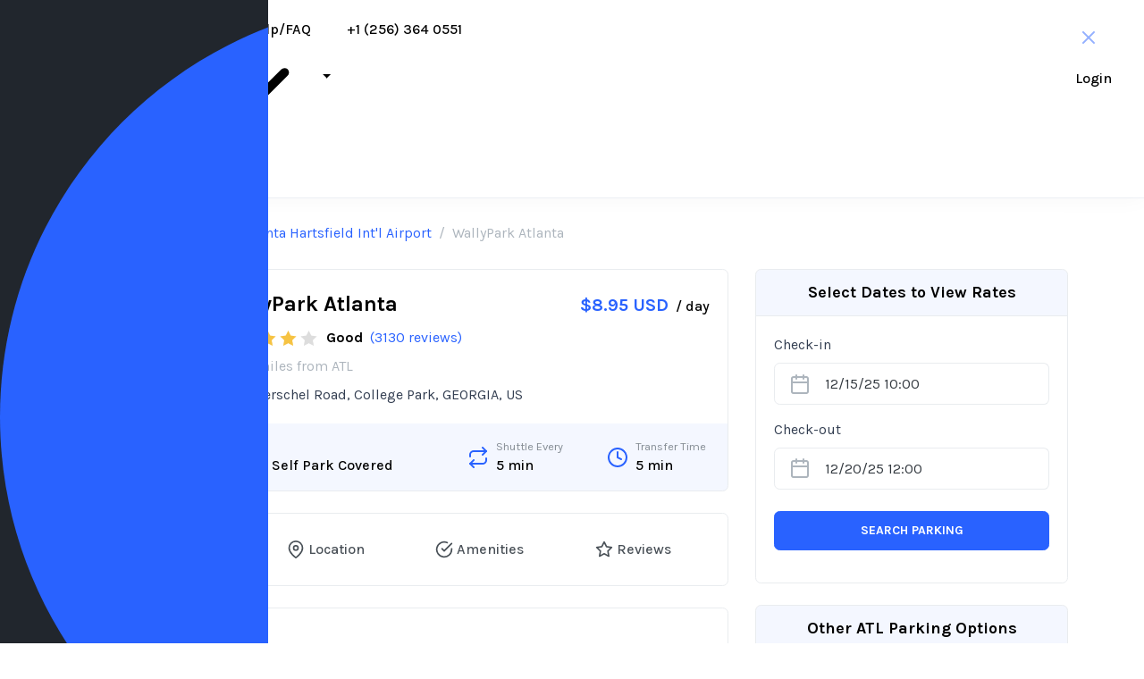

--- FILE ---
content_type: text/html;charset=UTF-8
request_url: https://parkingaccess.com/airport-parking/lot-wallypark-atlanta-airport-parking
body_size: 18151
content:
<!DOCTYPE html>
<html
  lang="en"
>
  <head>
    <title>Wally Airport Parking Atlanta: Park at Hartsfield-Jackson International Airport Today!</title>
    
    
        <script>
            (function(w,d,s,l,i){w[l]=w[l]||[];w[l].push({'gtm.start': new Date().getTime(),event:'gtm.js'});var f=d.getElementsByTagName(s)[0], j=d.createElement(s),dl=l!='dataLayer'?'&l='+l:'';j.async=true;j.src= 'https://www.googletagmanager.com/gtm.js?id='+i+dl;f.parentNode.insertBefore(j,f);})(window,document,'script','dataLayer','GTM-PKC93QF');
        </script>
    
    


    <!-- Required meta tags -->
    <meta charset="utf-8" />
    <meta
      name="viewport"
      content="width=device-width, initial-scale=1, shrink-to-fit=no"
    />
    
    <!-- default header name is X-CSRF-TOKEN -->
    <meta name="_csrf" content="a1e56283-119d-4658-a917-fbae5e209595" />
    <meta name="_csrf_header" content="X-XSRF-TOKEN" />
    
    
  <meta name='ir-site-verification-token' value='3085632' />
  <link rel="preconnect" href="https://fonts.googleapis.com">
  <link rel="preconnect" href="https://fonts.gstatic.com" crossorigin>
  <link href="https://fonts.googleapis.com/css2?family=Inter:ital,opsz,wght@0,14..32,100..900;1,14..32,100..900&family=Karla:ital,wght@0,200..800;1,200..800&family=Lato:ital,wght@0,100;0,300;0,400;0,700;0,900;1,100;1,300;1,400;1,700;1,900&display=swap" rel="stylesheet">
  <link defer async rel="stylesheet" href="/css/styles.min.1764952994077.css" media="all"/>
  <link defer async rel="stylesheet" href="/css/new-style.css" media="all" />

    
        <link rel="apple-touch-icon" sizes="180x180" href="/img/ico/apple-touch-icon.png">
        <link rel="icon" type="image/png" sizes="32x32" href="/img/ico/favicon-32x32.png">
        <link rel="icon" type="image/png" sizes="16x16" href="/img/ico/favicon-16x16.png">
        <link rel="manifest" href="/img/ico/site.webmanifest">
        <link rel="mask-icon" href="/img/ico/safari-pinned-tab.svg" color="#2962ff">
        <link rel="shortcut icon" href="/img/ico/favicon.ico">
        <meta name="msapplication-TileColor" content="#2b5797">
        <meta name="msapplication-config" content="/img/ico/browserconfig.xml">
        <meta name="theme-color" content="#ffffff">
    
    
        <!-- Global site tag (gtag.js) - Google Analytics -->
        <script async src="https://www.googletagmanager.com/gtag/js?id=UA-12474447-1"></script>
        <script>
          window.dataLayer = window.dataLayer || [];
          function gtag(){dataLayer.push(arguments);}
          gtag('js', new Date());

          gtag('config', 'UA-12474447-1');
        </script>
    
  <meta name="description" content="Secure convenient airport parking at WallyPark in Atlanta. Save time and stress by booking your spot online today. Don&#39;t miss out on the best ATL parking option!">
  <!--Canonical URL-->
  <link rel="canonical" href="https://parkingaccess.com/airport-parking/lot-wallypark-atlanta-airport-parking"/>
  <!-- Twitter -->
  <meta name="twitter:card" content="summary_large_image">
  <meta name="twitter:site" content="@parkingaccess">
  <meta name="twitter:creator" content="@parkingaccess">
  <meta name="twitter:title" content="Wally Airport Parking Atlanta: Park at Hartsfield-Jackson International Airport Today!">
  <meta name="twitter:description" content="Secure convenient airport parking at WallyPark in Atlanta. Save time and stress by booking your spot online today. Don&#39;t miss out on the best ATL parking option!">
  <meta name="twitter:image" content="https://d3jqcycaiozskb.cloudfront.net/files/f03b600a-8261-477e-a679-60385116038b.png">
  <!-- Facebook -->
  <meta property="og:title" content="Wally Airport Parking Atlanta: Park at Hartsfield-Jackson International Airport Today!">
  <meta property="og:description" content="Secure convenient airport parking at WallyPark in Atlanta. Save time and stress by booking your spot online today. Don&#39;t miss out on the best ATL parking option!">
  <meta property="og:url" content="https://parkingaccess.com/airport-parking/lot-wallypark-atlanta-airport-parking">
  <meta property="og:type" content="website">
  <meta property="og:site_name" content="parkingaccess.com">
  <meta property="og:image" content="https://d3jqcycaiozskb.cloudfront.net/files/f03b600a-8261-477e-a679-60385116038b.png">
  <style>
      @media (max-width: 768px) {
        .lot-form-price,
        .lot-form-miles {
          justify-content: center;
        }
      }
    </style>
  </head>
  <body
    data-spy="scroll"
    data-target="#lot-navbar"
    data-offset="40"
  >
    
    
        <noscript>
            <iframe src="https://www.googletagmanager.com/ns.html?id=GTM-PKC93QF" height="0" width="0"
                    style="display:none;visibility:hidden"></iframe>
        </noscript>
    
    


    <!--cookie consent-->
    

    <div class="app-header">
      <div class="homepage-container-fluid"
      >
        <div class="no-gutters">
          <div class="col">
            <nav class="navbar navbar-expand-md navbar-light px-0">
              <a
                aria-label="ParkingAccess.com Logo"
                class="navbar-brand"
                href="/"
              >
                <svg
                  xmlns="http://www.w3.org/2000/svg"
                  viewBox="0 0 700 700"
                  width="933.333"
                  height="933.333"
                >
                  <defs>
                    <clipPath id="A">
                      <path d="M0 0h700v700H0z" />
                    </clipPath>
                  </defs>
                  <g clip-path="url(#A)">
                    <path
                      d="M350 0c193.17 0 350 156.83 350 350S543.17 700 350 700 0 543.17 0 350 156.83 0 350 0z"
                      fill="#2962ff"
                    />
                    <path
                      d="M248.6 467.642c0 17.2 13.6 30.8 30.8 30.8s30.8-13.6 30.8-30.8v-55.6H357c62.8 0 113.2-33.6 113.2-98.4v-.8c0-57.2-40.4-96.8-107.2-96.8h-83.6c-17.2 0-30.8 13.6-30.8 30.8v220.8zm61.6-110.4v-85.6h47.6c30.8 0 50 14.8 50 42.4v.8c0 24-18 42.4-48.8 42.4h-48.8z"
                      fill="#fff"
                    />
                  </g>
                </svg>
              </a>
              <div
                class="navbar-toggler my-auto mr-auto p-0 border-0"
                tabindex="0"
                onclick="toggleHamburgers()"
                role="button"
                aria-label="Menu"
              >
                <div class="hamburger-icon m-0">
                  <span data-feather="more-horizontal"></span>
                </div>
              </div>
              <div
                class="collapse navbar-collapse"
                id="top-menu"
              >
                <ul class="navbar-nav mr-auto">
                  <li class="nav-item dropdown">
                    <a
                      class="nav-link dropdown-toggle"
                      href="/airports"
                      data-bs-toggle="dropdown"
                      >Airport Parking
                      <svg
                        xmlns="http://www.w3.org/2000/svg"
                        viewBox="0 0 20 20"
                        fill="currentColor"
                      >
                        <path
                          fill-rule="evenodd"
                          d="M5.72 8.47a.75.75 0 0 1 1.06 0l3.47 3.47 3.47-3.47a.75.75 0 1 1 1.06 1.06l-4 4a.75.75 0 0 1-1.06 0l-4-4a.75.75 0 0 1 0-1.06Z"
                        /></svg
                    ></a>
                    <ul class="dropdown-menu">
                      <li>
                        <a class="dropdown-item" href="/airports/atl"
                          >Atlanta Airport (ATL)</a
                        >
                      </li>
                      <li>
                        <a class="dropdown-item" href="/airports/ord"
                          >Chicago O'Hare (ORD)</a
                        >
                      </li>
                      <li>
                        <a class="dropdown-item" href="/airports/dtw"
                          >Detroit Airport (DTW)</a
                        >
                      </li>
                      <li>
                        <a class="dropdown-item" href="/airports/fll"
                          >Fort Lauderdale Airport (FLL)</a
                        >
                      </li>
                      <li>
                        <a class="dropdown-item" href="/airports/lax"
                          >Los Angeles Airport (LAX)</a
                        >
                      </li>
                      <li>
                        <a class="dropdown-item" href="/airports/msp"
                          >Minneapolis St. Paul Airport (MSP)</a
                        >
                      </li>
                      <li>
                        <a class="dropdown-item" href="/airports/ewr"
                          >Newark Airport Parking (EWR)</a
                        >
                      </li>
                      <li>
                        <a class="dropdown-item" href="/airports/jfk"
                          >New York John F. Kennedy Airport (JFK)</a
                        >
                      </li>
                      <li>
                        <a class="dropdown-item" href="/airports/lga"
                          >New York LaGuardia Airport (LGA)</a
                        >
                      </li>
                      <li>
                        <a class="dropdown-item" href="/airports/mco"
                          >Orlando Airport (MCO)</a
                        >
                      </li>
                      <li>
                        <a class="dropdown-item" href="/airports/phl"
                          >Philadelphia Airport (PHL)</a
                        >
                      </li>
                      <li>
                        <a class="dropdown-item" href="/airports/sfo"
                          >San Francisco Airport (SFO)</a
                        >
                      </li>
                      <li>
                        <a class="dropdown-item" href="/airports/sjc"
                          >San Jose Airport (SJC)</a
                        >
                      </li>
                      <li>
                        <a class="dropdown-item" href="/airports/sea"
                          >SeaTac Airport (SEA)</a
                        >
                      </li>
                      <li>
                        <a class="dropdown-item" href="/airports"
                          >All Airport Parking</a
                        >
                      </li>
                    </ul>
                  </li>
                  <li class="nav-item">
                    <a class="nav-link" href="/faq">Help/FAQ</a>
                  </li>
                  <li class="nav-item">
                    <a class="nav-link" href="tel:+1 (256) 364 0551"
                      >+1 (256) 364 0551</a
                    >
                  </li>
                </ul>
                <ul
                  class="navbar-nav"
                >
                  <li
                    class="nav-item"
                  >
                    <a class="nav-link" href="/login">Login</a>
                  </li>
                </ul>
              </div>
            </nav>
          </div>
          <div class="app-header-actions">
            <ul class="nav align-items-center">
              
              <li class="d-none">
                <div class="btn-group">
                  <button
                    type="button"
                    class="btn btn-default dropdown-toggle"
                    data-toggle="dropdown"
                    aria-haspopup="true"
                    aria-expanded="false"
                  >
                    <img
                      width="41px"
                      height="29px"
                      alt="USD"
                      src="/img/us.png"
                    />
                    USD
                  </button>

                  <ul class="dropdown-menu">
                    <li>
                      <a class="ml-3" href="#" title="USD"
                        ><img
                          width="41px"
                          height="29px"
                          alt="USD"
                          src="/img/us.png"
                        />USD</a
                      >
                    </li>
                  </ul>
                </div>
              </li>
              <li>
                <form class="form-inline">
                  <a class="app-button primary" href="/signup">
                    Register
                  </a>
                </form>
              </li>
            </ul>
            
          </div>
          
        </div>
      </div>
    </div>

    <!--hamburgers popup-->
    <section
      class="popup-section hamburger-nav d-none"
      id="mobile-navigation"
    >
      <div class="popup-section-container">
        <div class="popup-section-header">
          <a
            aria-label="ParkingAccess.com Logo"
            class="mobile-navbar-brand"
            href="/"
          >
            <svg
              xmlns="http://www.w3.org/2000/svg"
              viewBox="0 0 700 700"
              width="933.333"
              height="933.333"
            >
              <defs>
                <clipPath id="A">
                  <path d="M0 0h700v700H0z" />
                </clipPath>
              </defs>
              <g clip-path="url(#A)">
                <path
                  d="M350 0c193.17 0 350 156.83 350 350S543.17 700 350 700 0 543.17 0 350 156.83 0 350 0z"
                  fill="#2962ff"
                />
                <path
                  d="M248.6 467.642c0 17.2 13.6 30.8 30.8 30.8s30.8-13.6 30.8-30.8v-55.6H357c62.8 0 113.2-33.6 113.2-98.4v-.8c0-57.2-40.4-96.8-107.2-96.8h-83.6c-17.2 0-30.8 13.6-30.8 30.8v220.8zm61.6-110.4v-85.6h47.6c30.8 0 50 14.8 50 42.4v.8c0 24-18 42.4-48.8 42.4h-48.8z"
                  fill="#fff"
                />
              </g>
            </svg>
          </a>
          <button class="close" onclick="toggleHamburgers();">
            <em data-feather="x"></em>
          </button>
        </div>
        <ul class="">
          <li><a href="/airports">Airport Parking</a></li>
          <li><a href="/faq">Help/FAQ</a></li>
          <li><a href="tel:+1 (256) 364 0551">+1 (256) 364 0551</a></li>
          <li>
            <a href="/login">Login</a>
          </li>
          <li>
            <a href="/signup">Sign up</a>
          </li>
        </ul>
      </div>
    </section>

    

    <section class="pb-5 pt-3">
        <div class="container">
            <div class="row">
                <div class="col-12 mx-auto">
                    <nav aria-label="breadcrumb">
                        <ol class="breadcrumb bg-white">
                            <li class="breadcrumb-item">
                                <a href="/" class="svg-icon">
                                    <em data-feather="home" width="20" height="20" class="mr-1"></em>
                                    Home
                                </a>
                            </li>
                            <li class="breadcrumb-item"><a href="/airports">Airports</a></li>
                            <li class="breadcrumb-item"><a href="/airports/atl">Atlanta Hartsfield Int&#39;l Airport</a></li>
                            <li class="breadcrumb-item active" aria-current="page">WallyPark Atlanta</li>
                        </ol>
                    </nav>
                </div>
            </div>
            <div class="row">
                <div class="col-md-8 content">
                    <div class="card">
                        <div class="card-body">
                            <div class="media d-flex flex-md-row flex-column align-items-md-start align-items-center">
                                <img src="https://d3jqcycaiozskb.cloudfront.net/files/f03b600a-8261-477e-a679-60385116038b.png" class="mr-3 img-object-fit" height="120"
                                     width="120" alt="WallyPark Atlanta">
                                <div class="media-body text-md-left text-center">
                                    <div class="d-flex flex-md-row flex-column align-items-md-baseline mb-2 mt-0 justify-content-between">
                                        <h1 class="mb-md-0 mb-2 h3">WallyPark Atlanta</h1>
                                        <div class="d-flex flex-row align-items-baseline lot-form-price">
                                            
                                                <span class="h4 text-primary mb-0">$8.95 USD</span>
                                                <span class="text-black ml-2 font-weight-medium">/ day</span>
                                            
                                            
                                            
                                        </div>
                                    </div>
                                    <div class="clearfix d-flex flex-row align-items-center justify-content-md-start">
                                        <div class="rating-holder">
                                            <div class="c-rating c-rating-lg"
                                                 data-rating-value="4">
                                                <span>1</span>
                                                <span>2</span>
                                                <span>3</span>
                                                <span>4</span>
                                                <span>5</span>
                                            </div>
                                        </div>
                                        <div class="font-weight-bold text-black ml-2">Good</div>
                                        <div class="ml-2">
                                            <a href="#reviews" class="page-scroll">
                                                (3130 reviews)
                                            </a>
                                        </div>
                                    </div>
                                    <div class="d-flex flex-row align-items-center justify-content-md-start mt-2 text-muted lot-form-miles">
                                        <div class="svg-icon">
                                            <em data-feather="map-pin" width="16" height="16"
                                                class="mr-1 text-muted"></em>
                                            2.6 miles from
                                            ATL
                                        </div>
                                    </div>
                                    <div class="mt-2">3889 Herschel Road, College Park, GEORGIA, US</div>
                                </div>
                            </div>
                        </div>
                        <div class="card-footer bg-soft-blue border-top-0 d-flex flex-md-row flex-column justify-content-md-around py-3 px-md-0">
                            <div class="svg-icon w-md-50">
                                <span>
                                    <em data-feather="tag" class="text-primary"></em>
                                </span>
                                <div class="ml-2">
                                    <p class="small mb-0 text-muted-dark">Available Parking Types</p>
                                    <p class="mb-0 text-black font-weight-medium">Self Park Uncovered, Self Park Covered</p>
                                    
                                </div>
                            </div>
                            <div class="svg-icon mt-2 mt-md-0">
                                <em data-feather="repeat" class="text-primary"></em>
                                <div class="ml-2">
                                    <p class="small mb-0 text-muted-dark">Shuttle Every</p>
                                    <p class="mb-0 text-black font-weight-medium">5 min</p>
                                    
                                    
                                    
                                    
                                    
                                    
                                    
                                    
                                </div>
                            </div>
                            <div class="svg-icon mt-2 mt-md-0">
                                <em data-feather="clock" class="text-primary"></em>
                                <div class="ml-2">
                                    <p class="small mb-0 text-muted-dark">Transfer Time</p>
                                    <p class="mb-0 text-black font-weight-medium">5 min</p>
                                </div>
                            </div>
                        </div>
                    </div>

                    <!--menu bar-->
                    <div class="card mt-4 sticky-top">
                        <div class="card-body">
                            <ul class="nav nav-pills nav-menubar nav-justified" id="lot-navbar">
                                <li class="nav-item">
                                    <a class="nav-link page-scroll svg-icon justify-content-center"
                                       href="#overview">
                                        <em data-feather="info" width="20" height="20" class="mr-1"></em>
                                        Overview
                                    </a>
                                </li>
                                <li class="nav-item">
                                    <a class="nav-link page-scroll svg-icon justify-content-center"
                                       href="#location">
                                        <em data-feather="map-pin" width="20" height="20" class="mr-1"></em>
                                        Location
                                    </a>
                                </li>
                                <li class="nav-item">
                                    <a class="nav-link page-scroll svg-icon justify-content-center"
                                       href="#amenities">
                                        <em data-feather="check-circle" width="20" height="20" class="mr-1"></em>
                                        Amenities
                                    </a>
                                </li>
                                <li class="nav-item">
                                    <a class="nav-link page-scroll svg-icon justify-content-center"
                                       href="#reviews">
                                        <em data-feather="star" width="20" height="20" class="mr-1"></em>
                                        Reviews
                                    </a>
                                </li>
                            </ul>
                        </div>
                    </div>

                    <!--overview-->
                    <div class="card mt-4" id="overview">
                        <div class="card-body">
                            <h4 class="card-title">Overview</h4>
                            <div class="mt-4 docs-section"><header>
<div class="container">
<nav>
<ul>
<li><a href="#rates">Rates</a></li>
<li><a href="#options">Parking Options</a></li>
<li><a href="#reviews">Reviews</a></li>
<li><a href="#location">Location</a></li>
<li><a href="#tips">Expert Tips</a></li>
</ul>
</nav></div>
</header>
<div class="container">
<div class="main-content">
<section id="rates">
<h2>Affordable Parking Rates at Atlanta Airport</h2>
<p>When it comes to securing affordable parking at Hartsfield-Jackson Atlanta International Airport, finding the right solution is key for savvy travelers. Let's explore the current rates offered by WallyPark:</p>
<table>
<tbody>
<tr>
<th>Parking Type</th>
<th>Daily Rate</th>
<th>Weekly Rate</th>
<th>Monthly Rate</th>
</tr>
<tr>
<td>Covered Self Parking</td>
<td>$9.95</td>
<td>$69.65</td>
<td>$298.50</td>
</tr>
<tr>
<td>Uncovered Self Parking</td>
<td>$8.95</td>
<td>$62.65</td>
<td>$268.50</td>
</tr>
</tbody>
</table>
<p>Note: Rates are subject to change. Always check the WallyPark website for the latest pricing.</p>
</section>
<section id="options">
<h2>Diverse Parking Options to Suit Your Needs</h2>
<p>WallyPark provides a range of parking choices to accommodate different preferences and budgets:</p>
<ul>
<li><strong>Covered Self Parking:</strong> Ideal for protecting your vehicle from weather elements.</li>
<li><strong>Uncovered Self Parking:</strong> A more economical option for budget-conscious travelers.</li>
</ul>
<p>All parking options include a complimentary shuttle service to and from the airport, running every 5-10 minutes.</p>
<h3>Additional Services</h3>
<p>Enhance your parking experience with these additional services:</p>
<ul>
<li><strong>Car Wash and Detailing:</strong> Return to a clean car with our professional car wash services.</li>
<li><strong>Oil Change:</strong> Convenient oil change services available while you park.</li>
<li><strong>EV Charging Stations:</strong> Charge your electric vehicle during your trip.</li>
</ul>
</section>
<section id="reviews">
<h2>What Customers Are Saying</h2>
<div class="reviews">
<p>"This parking can only be as good as it can be. Very close to the Airport. Extremely friendly People." - John D.</p>
<p>"WallyPark makes Atlanta Airport parking convenient and affordable. It is located only 5 minutes from the Atlanta Airport Domestic terminal." - Sarah K.</p>
<p>"Safe and secure parking with excellent shuttle service. Highly recommend!" - Michael B.</p>
<p>"The car wash service was a great addition. Came back to a clean car!" - Emily R.</p>
</div>
</section>
<section>
<h2>Convenient Location Details</h2>
<p>WallyPark is strategically located just 5 minutes from the Atlanta Airport Domestic terminal. The address is:</p>
<p><strong>WallyPark Atlanta</strong><br>3811 WallyPark Way<br>College Park, GA 30337</p>
<p>For directions and more information, please visit the WallyPark website or contact their customer service.</p>
<iframe style="border: 0;" src="https://www.google.com/maps/embed?pb=!1m18!1m12!1m3!1d3303.926839839839!2d-84.428926684779!3d33.64041198071692!2m3!1f0!2f0!3f0!3m2!1i1024!2i768!4f13.1!3m3!1m2!1s0x88f5b0f0f0f0f0f0%3A0x0!2sWallyPark%20Atlanta!5e0!3m2!1sen!2sus!4v1633028398398!5m2!1sen!2sus" width="600" height="450" allowfullscreen="allowfullscreen" loading="lazy"></iframe></section>
<section id="tips">
<h2>Expert Tips for a Smooth Parking Experience</h2>
<div class="tips">
<ul>
<li><strong>Book in Advance:</strong> Secure the best rates and guarantee a spot by booking your parking in advance through the WallyPark website.</li>
<li><strong>Join the Rewards Program:</strong> Frequent travelers can benefit from WallyPark's rewards program, earning free parking days and other perks.</li>
<li><strong>Check for Discounts:</strong> Look for online coupons and discounts to save even more on your parking fees.</li>
<li><strong>Arrive Early:</strong> Give yourself plenty of time to park and catch the shuttle to the airport, especially during peak travel times.</li>
<li><strong>Utilize Additional Services:</strong> Take advantage of car wash, detailing, and oil change services to return to a clean and well-maintained vehicle.</li>
</ul>
</div>
</section>
</div>
</div>
</div>
                        </div>
                    </div>

                    <!--location-->
                    <div class="card mt-4" id="location">
                        <div class="card-body">
                            <div class="d-flex flex-row align-items-center mb-3">
                                <h4 class="card-title mb-0">Location</h4>
                                <div class=" small-xl ml-auto">
                                    <a href="https://www.google.com/maps/dir//3889 Herschel Road, College Park, GEORGIA, US"
                                       target="_blank" class="border-linkm svg-icon">
                                        Get Direction
                                        <em data-feather="external-link" width="16" height="16" class="ml-1"></em>
                                    </a>
                                </div>
                            </div>
                            <div class="mb-4">
                                <h6 class="mb-2">Address</h6>
                                <div>3889 Herschel Road, College Park, GEORGIA, US</div>
                            </div>
                            <h6>Google Map</h6>
                            <div>
                                <img alt="WallyPark Atlanta map" width="100%" src="/parking-map/127">
                            </div>
                        </div>
                    </div>

                    <!--amenities-->
                    <div class="card mt-4" id="amenities">
                        <div class="card-body">
                            <h4 class="card-title">Amenities</h4>
                            <ul class="features-list">
                                <li>Self Parking</li>
                                <li>Shuttle</li>
                                <li>Outdoor parking</li>
                            </ul>
                        </div>
                    </div>

                    <!-- reviews -->
                    <div class="card mt-4" id="reviews">
                        <div class="card-body">
                            <div class="d-flex flex-row align-items-center mb-3">
                                <h4 class="card-title mb-0">ParkingAccess Reviews</h4>
                                <div class=" small-xl ml-auto">
                                    <a href="/review/lot-wallypark-atlanta-airport-parking"
                                       target="_blank" class="border-linkm svg-icon">
                                        Post your review
                                        <em data-feather="external-link" width="16" height="16" class="ml-1"></em>
                                    </a>
                                </div>
                            </div>
                            <div class="d-flex flex-row align-items-center rating-wrapper mb-4">
                                <div class="rating-value">5</div>
                                <div class="ml-2 d-flex flex-column">
                                        <span class="rating-category">Excellent</span>
                                    <div class="rating-start">
                                        <div class="rating-holder float-left">
                                            <div class="c-rating c-rating-xl"
                                                 data-rating-value="5">
                                                <span>1</span>
                                                <span>2</span>
                                                <span>3</span>
                                                <span>4</span>
                                                <span>5</span>
                                            </div>
                                        </div>
                                        <div class="text-muted ml-2 float-left">
                                            (Based on 0 reviews)
                                        </div>
                                    </div>
                                </div>
                            </div>
                            
                        </div>
                    </div>
                </div>
                <div class="col-md-4 sidebar old-test">

                    <div class="card mt-4 mt-md-0 d-none d-md-flex" id="search">
                        <div class="card-header bg-soft-blue py-2">
                            <h5 class="card-header-title py-1 text-center">Select Dates to View Rates</h5>
                        </div>
                        <div class="card-body">
                            <input type="hidden" id="c-airport" data-code="ATL">
                            <div class="form-group">
                                <label>Check-in</label>
                                <div class="input-group">
                                    <div class="input-group-prepend svg-icon">
                                            <span class="input-group-text text-muted pl-3 pr-0">
                                                <em data-feather="calendar"></em>
                                            </span>
                                    </div>
                                    <input type="text" readonly
                                           value="12/15/25 10:00"
                                           class="form-control datepicker bg-white border-left-0 pl-3 d-none d-md-block"
                                           id="c-arrival-time" placeholder="Check-in time" required>
                                </div>
                            </div>
                            <div class="form-group">
                                <label>Check-out</label>
                                <div class="input-group">
                                    <div class="input-group-prepend svg-icon">
                                            <span class="input-group-text text-muted pl-3 pr-0">
                                                <em data-feather="calendar"></em>
                                            </span>
                                    </div>
                                    <input type="text" readonly
                                           value="12/20/25 12:00"
                                           class="form-control datepicker bg-white border-left-0 pl-3 d-none d-md-block"
                                           id="c-exit-time" placeholder="Arrival time" required>
                                </div>
                            </div>
                            <div class="form-group pt-2">
                                <button class="btn btn-primary btn-block d-none d-md-block search-parking"
                                        data-type="desktop">Search Parking
                                </button>
                            </div>
                            
                            
                        </div>
                    </div>

                    <!--more options-->
                    <div class="card mt-4">
                        <div class="card-header bg-soft-blue py-2">
                            <h5 class="card-header-title py-1 text-center">Other ATL Parking
                                Options</h5>
                        </div>
                        <div class="card-body py-2">
                            <ul class="list-group list-group-flush">
                                <li class="list-group-item px-0">
                                    <a href="/airport-parking/lot-days-inn-airport-atl-atl">
                                        <div class="d-flex flex-row align-items-center mb-2">
                                            <h6 class="card-title mb-0">Days Inn Airport (ATL)</h6>
                                            <span class="ml-auto font-weight-medium small-xl text-primary">$11.14 USD</span>
                                        </div>
                                        <div class="clearfix">
                                            <div class="rating-holder float-left">
                                                <div class="c-rating"
                                                     data-rating-value="3">
                                                    <span>1</span>
                                                    <span>2</span>
                                                    <span>3</span>
                                                    <span>4</span>
                                                    <span>5</span>
                                                </div>
                                            </div>
                                            <div class="font-weight-medium text-black small-xl ml-2 float-left">Average</div>
                                            <div class="text-muted small-xl ml-2 float-left">
                                                (1853 reviews)
                                            </div>
                                        </div>
                                        <div class="svg-icon small-xl mt-1 text-muted">
                                            <em data-feather="map-pin" width="14" height="14"
                                                class="mr-1 text-muted"></em>
                                            1.9 miles from
                                            ATL
                                        </div>
                                    </a>
                                </li>
                                <li class="list-group-item px-0">
                                    <a href="/airport-parking/lot-elite-airport-parking-atl-atl">
                                        <div class="d-flex flex-row align-items-center mb-2">
                                            <h6 class="card-title mb-0">Skylot 2 formerly Jiffy Airport Parking Atlanta (ATL)</h6>
                                            <span class="ml-auto font-weight-medium small-xl text-primary">$24.81 USD</span>
                                        </div>
                                        <div class="clearfix">
                                            <div class="rating-holder float-left">
                                                <div class="c-rating"
                                                     data-rating-value="4">
                                                    <span>1</span>
                                                    <span>2</span>
                                                    <span>3</span>
                                                    <span>4</span>
                                                    <span>5</span>
                                                </div>
                                            </div>
                                            <div class="font-weight-medium text-black small-xl ml-2 float-left">Good</div>
                                            <div class="text-muted small-xl ml-2 float-left">
                                                (1089 reviews)
                                            </div>
                                        </div>
                                        <div class="svg-icon small-xl mt-1 text-muted">
                                            <em data-feather="map-pin" width="14" height="14"
                                                class="mr-1 text-muted"></em>
                                            3.8 miles from
                                            ATL
                                        </div>
                                    </a>
                                </li>
                                <li class="list-group-item px-0">
                                    <a href="/airport-parking/lot-sonesta-select-atlanta-airport-atl-atl">
                                        <div class="d-flex flex-row align-items-center mb-2">
                                            <h6 class="card-title mb-0">Sonesta Select Atlanta Airport (ATL)</h6>
                                            <span class="ml-auto font-weight-medium small-xl text-primary">$6.14 USD</span>
                                        </div>
                                        <div class="clearfix">
                                            <div class="rating-holder float-left">
                                                <div class="c-rating"
                                                     data-rating-value="4">
                                                    <span>1</span>
                                                    <span>2</span>
                                                    <span>3</span>
                                                    <span>4</span>
                                                    <span>5</span>
                                                </div>
                                            </div>
                                            <div class="font-weight-medium text-black small-xl ml-2 float-left">Good</div>
                                            <div class="text-muted small-xl ml-2 float-left">
                                                (795 reviews)
                                            </div>
                                        </div>
                                        <div class="svg-icon small-xl mt-1 text-muted">
                                            <em data-feather="map-pin" width="14" height="14"
                                                class="mr-1 text-muted"></em>
                                            1.5 miles from
                                            ATL
                                        </div>
                                    </a>
                                </li>
                                <li class="list-group-item px-0">
                                    <a href="/airport-parking/lot-quality-inn-union-city-atl">
                                        <div class="d-flex flex-row align-items-center mb-2">
                                            <h6 class="card-title mb-0">Quality Inn Union City ATL</h6>
                                            <span class="ml-auto font-weight-medium small-xl text-primary">$4.99 USD</span>
                                        </div>
                                        <div class="clearfix">
                                            <div class="rating-holder float-left">
                                                <div class="c-rating"
                                                     data-rating-value="4">
                                                    <span>1</span>
                                                    <span>2</span>
                                                    <span>3</span>
                                                    <span>4</span>
                                                    <span>5</span>
                                                </div>
                                            </div>
                                            <div class="font-weight-medium text-black small-xl ml-2 float-left">Good</div>
                                            <div class="text-muted small-xl ml-2 float-left">
                                                (835 reviews)
                                            </div>
                                        </div>
                                        <div class="svg-icon small-xl mt-1 text-muted">
                                            <em data-feather="map-pin" width="14" height="14"
                                                class="mr-1 text-muted"></em>
                                            8.0 miles from
                                            ATL
                                        </div>
                                    </a>
                                </li>
                                <li class="list-group-item px-0">
                                    <a href="/airport-parking/lot-courtyard-atlanta-airport-south-atl-atl">
                                        <div class="d-flex flex-row align-items-center mb-2">
                                            <h6 class="card-title mb-0">Courtyard Atlanta Airport South (ATL)</h6>
                                            <span class="ml-auto font-weight-medium small-xl text-primary">$7.12 USD</span>
                                        </div>
                                        <div class="clearfix">
                                            <div class="rating-holder float-left">
                                                <div class="c-rating"
                                                     data-rating-value="4">
                                                    <span>1</span>
                                                    <span>2</span>
                                                    <span>3</span>
                                                    <span>4</span>
                                                    <span>5</span>
                                                </div>
                                            </div>
                                            <div class="font-weight-medium text-black small-xl ml-2 float-left">Good</div>
                                            <div class="text-muted small-xl ml-2 float-left">
                                                (1102 reviews)
                                            </div>
                                        </div>
                                        <div class="svg-icon small-xl mt-1 text-muted">
                                            <em data-feather="map-pin" width="14" height="14"
                                                class="mr-1 text-muted"></em>
                                            2.0 miles from
                                            ATL
                                        </div>
                                    </a>
                                </li>
                                <li class="list-group-item px-0">
                                    <a href="/airport-parking/lot-park-n-fly-plus-international">
                                        <div class="d-flex flex-row align-items-center mb-2">
                                            <h6 class="card-title mb-0">Park &#39;N Fly Plus - International</h6>
                                            <span class="ml-auto font-weight-medium small-xl text-primary">$13.95 USD</span>
                                        </div>
                                        <div class="clearfix">
                                            <div class="rating-holder float-left">
                                                <div class="c-rating"
                                                     data-rating-value="5">
                                                    <span>1</span>
                                                    <span>2</span>
                                                    <span>3</span>
                                                    <span>4</span>
                                                    <span>5</span>
                                                </div>
                                            </div>
                                            <div class="font-weight-medium text-black small-xl ml-2 float-left">Excellent</div>
                                            <div class="text-muted small-xl ml-2 float-left">
                                                (4044 reviews)
                                            </div>
                                        </div>
                                        <div class="svg-icon small-xl mt-1 text-muted">
                                            <em data-feather="map-pin" width="14" height="14"
                                                class="mr-1 text-muted"></em>
                                            2.8 miles from
                                            ATL
                                        </div>
                                    </a>
                                </li>
                                <li class="list-group-item px-0">
                                    <a href="/airport-parking/lot-peachy-airport-parking-atl-atl">
                                        <div class="d-flex flex-row align-items-center mb-2">
                                            <h6 class="card-title mb-0">Peachy Airport Parking (ATL)</h6>
                                            <span class="ml-auto font-weight-medium small-xl text-primary">$20.48 USD</span>
                                        </div>
                                        <div class="clearfix">
                                            <div class="rating-holder float-left">
                                                <div class="c-rating"
                                                     data-rating-value="4">
                                                    <span>1</span>
                                                    <span>2</span>
                                                    <span>3</span>
                                                    <span>4</span>
                                                    <span>5</span>
                                                </div>
                                            </div>
                                            <div class="font-weight-medium text-black small-xl ml-2 float-left">Good</div>
                                            <div class="text-muted small-xl ml-2 float-left">
                                                (2825 reviews)
                                            </div>
                                        </div>
                                        <div class="svg-icon small-xl mt-1 text-muted">
                                            <em data-feather="map-pin" width="14" height="14"
                                                class="mr-1 text-muted"></em>
                                            2.1 miles from
                                            ATL
                                        </div>
                                    </a>
                                </li>
                                <li class="list-group-item px-0">
                                    <a href="/airport-parking/lot-doubletree-atlanta-airport-parking">
                                        <div class="d-flex flex-row align-items-center mb-2">
                                            <h6 class="card-title mb-0">Doubletree Atlanta Airport</h6>
                                            <span class="ml-auto font-weight-medium small-xl text-primary">$6.00 USD</span>
                                        </div>
                                        <div class="clearfix">
                                            <div class="rating-holder float-left">
                                                <div class="c-rating"
                                                     data-rating-value="3">
                                                    <span>1</span>
                                                    <span>2</span>
                                                    <span>3</span>
                                                    <span>4</span>
                                                    <span>5</span>
                                                </div>
                                            </div>
                                            <div class="font-weight-medium text-black small-xl ml-2 float-left">Average</div>
                                            <div class="text-muted small-xl ml-2 float-left">
                                                (2119 reviews)
                                            </div>
                                        </div>
                                        <div class="svg-icon small-xl mt-1 text-muted">
                                            <em data-feather="map-pin" width="14" height="14"
                                                class="mr-1 text-muted"></em>
                                            1.6 miles from
                                            ATL
                                        </div>
                                    </a>
                                </li>
                                <li class="list-group-item px-0">
                                    <a href="/airport-parking/lot-park-n-fly-plus">
                                        <div class="d-flex flex-row align-items-center mb-2">
                                            <h6 class="card-title mb-0">Park &#39;N Fly Plus</h6>
                                            <span class="ml-auto font-weight-medium small-xl text-primary">$11.95 USD</span>
                                        </div>
                                        <div class="clearfix">
                                            <div class="rating-holder float-left">
                                                <div class="c-rating"
                                                     data-rating-value="5">
                                                    <span>1</span>
                                                    <span>2</span>
                                                    <span>3</span>
                                                    <span>4</span>
                                                    <span>5</span>
                                                </div>
                                            </div>
                                            <div class="font-weight-medium text-black small-xl ml-2 float-left">Excellent</div>
                                            <div class="text-muted small-xl ml-2 float-left">
                                                (4044 reviews)
                                            </div>
                                        </div>
                                        <div class="svg-icon small-xl mt-1 text-muted">
                                            <em data-feather="map-pin" width="14" height="14"
                                                class="mr-1 text-muted"></em>
                                            2.8 miles from
                                            ATL
                                        </div>
                                    </a>
                                </li>
                                <li class="list-group-item px-0">
                                    <a href="/airport-parking/lot-park-n-fly-atlanta-atl">
                                        <div class="d-flex flex-row align-items-center mb-2">
                                            <h6 class="card-title mb-0">PARK &#39;N FLY - Atlanta</h6>
                                            <span class="ml-auto font-weight-medium small-xl text-primary">$13.45 USD</span>
                                        </div>
                                        <div class="clearfix">
                                            <div class="rating-holder float-left">
                                                <div class="c-rating"
                                                     data-rating-value="5">
                                                    <span>1</span>
                                                    <span>2</span>
                                                    <span>3</span>
                                                    <span>4</span>
                                                    <span>5</span>
                                                </div>
                                            </div>
                                            <div class="font-weight-medium text-black small-xl ml-2 float-left">Excellent</div>
                                            <div class="text-muted small-xl ml-2 float-left">
                                                (3348 reviews)
                                            </div>
                                        </div>
                                        <div class="svg-icon small-xl mt-1 text-muted">
                                            <em data-feather="map-pin" width="14" height="14"
                                                class="mr-1 text-muted"></em>
                                            1.6 miles from
                                            ATL
                                        </div>
                                    </a>
                                </li>
                                
                            </ul>
                        </div>
                    </div>
                </div>
            </div>
        </div>
    </section>

    <!--mobile search section-->
    <section class="d-md-none mobile-section">
        <div class="container-fluid">
            <div class="d-flex flex-row align-items-center indicator py-3" data-target="#select-dates">
                <h5 class="mb-0 text-white">Select Dates</h5>
                <div class="svg-icon text-white ml-auto">
                    <em data-feather="plus" id="icon-plus"></em>
                    <em data-feather="minus" class="d-none" id="icon-minus"></em>
                </div>
            </div>
            <div class="row mb-3 d-none" id="select-dates">
                <div class="col-12 mx-auto">
                    <div class="card card-shadow">
                        <div class="card-body">
                            <div class="form-group">
                                <label class="text-primary font-weight-medium">Check-in</label>
                                <div class="input-group">
                                    <div class="input-group-prepend svg-icon">
                                            <span class="input-group-text text-muted pl-3 pr-0">
                                                <em data-feather="calendar"></em>
                                            </span>
                                    </div>
                                    <input type="datetime-local" step="900"
                                           min="2025-12-13T00:00"
                                           value="2025-12-15T10:00"
                                           class="form-control bg-white border-left-0 pl-3 d-md-none rounded-right"
                                           id="c-arrival-time-mobile" placeholder="Check-in time" required>
                                </div>
                            </div>
                            <div class="form-group">
                                <label class="text-primary font-weight-medium">Check-out</label>
                                <div class="input-group">
                                    <div class="input-group-prepend svg-icon">
                                            <span class="input-group-text text-muted pl-3 pr-0">
                                                <em data-feather="calendar"></em>
                                            </span>
                                    </div>
                                    <input type="datetime-local" step="900"
                                           min="2025-12-13T00:00"
                                           value="2025-12-20T12:00"
                                           class="form-control bg-white border-left-0 pl-3 d-md-none rounded-right"
                                           id="c-exit-time-mobile" placeholder="Arrival time" required>
                                </div>
                            </div>
                            <div class="form-group pt-2">
                                <button class="btn btn-primary btn-block d-md-none search-parking" data-type="mobile">
                                    Search Parking
                                </button>
                            </div>
                            
                        </div>
                    </div>
                </div>
            </div>
        </div>
    </section>


    <section class="app-footer">
      <div class="homepage-container-fluid">
        <div class="app-footer-container">
          <div class="app-footer-box">
            <div class="app-footer-box-header">
              <a
                aria-label="ParkingAccess.com Logo"
                class="footer-brand"
                href="/"
              >
                <svg
                  xmlns="http://www.w3.org/2000/svg"
                  viewBox="0 0 700 700"
                  width="933.333"
                  height="933.333"
                >
                  <defs>
                    <clipPath id="A">
                      <path d="M0 0h700v700H0z" />
                    </clipPath>
                  </defs>
                  <g clip-path="url(#A)">
                    <path
                      d="M350 0c193.17 0 350 156.83 350 350S543.17 700 350 700 0 543.17 0 350 156.83 0 350 0z"
                      fill="#2962ff"
                    />
                    <path
                      d="M248.6 467.642c0 17.2 13.6 30.8 30.8 30.8s30.8-13.6 30.8-30.8v-55.6H357c62.8 0 113.2-33.6 113.2-98.4v-.8c0-57.2-40.4-96.8-107.2-96.8h-83.6c-17.2 0-30.8 13.6-30.8 30.8v220.8zm61.6-110.4v-85.6h47.6c30.8 0 50 14.8 50 42.4v.8c0 24-18 42.4-48.8 42.4h-48.8z"
                      fill="#fff"
                    />
                  </g>
                </svg>
              </a>
            </div>
            <div class="app-footer-box-body">
              <div class="app-footer-box-copyright">
                <p class="app-footer-box-p">
                  &copy;
                  2025
                  Parking Access. <br />
                  All rights reserved.
                </p>
              </div>
              <ul class="app-footer-box-social-media">
                <li>
                  <a
                    href="https://twitter.com/parkingaccess"
                    aria-label="Twitter"
                    target="_blank"
                    rel="noopener"
                  >
                    <svg
                      xmlns="http://www.w3.org/2000/svg"
                      viewBox="0 0 24 24"
                      fill="currentColor"
                    >
                      <path
                        d="M22.2125 5.65605C21.4491 5.99375 20.6395 6.21555 19.8106 6.31411C20.6839 5.79132 21.3374 4.9689 21.6493 4.00005C20.8287 4.48761 19.9305 4.83077 18.9938 5.01461C18.2031 4.17106 17.098 3.69303 15.9418 3.69434C13.6326 3.69434 11.7597 5.56661 11.7597 7.87683C11.7597 8.20458 11.7973 8.52242 11.8676 8.82909C8.39047 8.65404 5.31007 6.99005 3.24678 4.45941C2.87529 5.09767 2.68005 5.82318 2.68104 6.56167C2.68104 8.01259 3.4196 9.29324 4.54149 10.043C3.87737 10.022 3.22788 9.84264 2.64718 9.51973C2.64654 9.5373 2.64654 9.55487 2.64654 9.57148C2.64654 11.5984 4.08819 13.2892 6.00199 13.6731C5.6428 13.7703 5.27232 13.8194 4.90022 13.8191C4.62997 13.8191 4.36771 13.7942 4.11279 13.7453C4.64531 15.4065 6.18886 16.6159 8.0196 16.6491C6.53813 17.8118 4.70869 18.4426 2.82543 18.4399C2.49212 18.4402 2.15909 18.4205 1.82812 18.3811C3.74004 19.6102 5.96552 20.2625 8.23842 20.2601C15.9316 20.2601 20.138 13.8875 20.138 8.36111C20.138 8.1803 20.1336 7.99886 20.1256 7.81997C20.9443 7.22845 21.651 6.49567 22.2125 5.65605Z"
                      ></path>
                    </svg>
                  </a>
                </li>
                <li>
                  <a
                    href="https://facebook.com/parkingaccess"
                    aria-label="Facebook"
                    target="_blank"
                    rel="noopener"
                  >
                    <svg
                      xmlns="http://www.w3.org/2000/svg"
                      viewBox="0 0 24 24"
                      fill="currentColor"
                    >
                      <path
                        d="M14 13.5H16.5L17.5 9.5H14V7.5C14 6.47062 14 5.5 16 5.5H17.5V2.1401C17.1743 2.09685 15.943 2 14.6429 2C11.9284 2 10 3.65686 10 6.69971V9.5H7V13.5H10V22H14V13.5Z"
                      ></path>
                    </svg>
                  </a>
                </li>
                <li>
                  <a
                    href="https://www.linkedin.com/company/parkingaccess/"
                    aria-label="LinkedIn"
                    target="_blank"
                    rel="noopener"
                  >
                    <svg
                      xmlns="http://www.w3.org/2000/svg"
                      viewBox="0 0 24 24"
                      fill="currentColor"
                    >
                      <path
                        d="M6.94048 4.99993C6.94011 5.81424 6.44608 6.54702 5.69134 6.85273C4.9366 7.15845 4.07187 6.97605 3.5049 6.39155C2.93793 5.80704 2.78195 4.93715 3.1105 4.19207C3.43906 3.44699 4.18654 2.9755 5.00048 2.99993C6.08155 3.03238 6.94097 3.91837 6.94048 4.99993ZM7.00048 8.47993H3.00048V20.9999H7.00048V8.47993ZM13.3205 8.47993H9.34048V20.9999H13.2805V14.4299C13.2805 10.7699 18.0505 10.4299 18.0505 14.4299V20.9999H22.0005V13.0699C22.0005 6.89993 14.9405 7.12993 13.2805 10.1599L13.3205 8.47993Z"
                      ></path>
                    </svg>
                  </a>
                </li>
                <li>
                  <a
                    href="https://www.instagram.com/parkingaccess"
                    aria-label="Instagram"
                    target="_blank"
                    rel="noopener"
                  >
                    <svg
                      xmlns="http://www.w3.org/2000/svg"
                      viewBox="0 0 24 24"
                      fill="currentColor"
                    >
                      <path
                        d="M12.001 9C10.3436 9 9.00098 10.3431 9.00098 12C9.00098 13.6573 10.3441 15 12.001 15C13.6583 15 15.001 13.6569 15.001 12C15.001 10.3427 13.6579 9 12.001 9ZM12.001 7C14.7614 7 17.001 9.2371 17.001 12C17.001 14.7605 14.7639 17 12.001 17C9.24051 17 7.00098 14.7629 7.00098 12C7.00098 9.23953 9.23808 7 12.001 7ZM18.501 6.74915C18.501 7.43926 17.9402 7.99917 17.251 7.99917C16.5609 7.99917 16.001 7.4384 16.001 6.74915C16.001 6.0599 16.5617 5.5 17.251 5.5C17.9393 5.49913 18.501 6.0599 18.501 6.74915ZM12.001 4C9.5265 4 9.12318 4.00655 7.97227 4.0578C7.18815 4.09461 6.66253 4.20007 6.17416 4.38967C5.74016 4.55799 5.42709 4.75898 5.09352 5.09255C4.75867 5.4274 4.55804 5.73963 4.3904 6.17383C4.20036 6.66332 4.09493 7.18811 4.05878 7.97115C4.00703 9.0752 4.00098 9.46105 4.00098 12C4.00098 14.4745 4.00753 14.8778 4.05877 16.0286C4.0956 16.8124 4.2012 17.3388 4.39034 17.826C4.5591 18.2606 4.7605 18.5744 5.09246 18.9064C5.42863 19.2421 5.74179 19.4434 6.17187 19.6094C6.66619 19.8005 7.19148 19.9061 7.97212 19.9422C9.07618 19.9939 9.46203 20 12.001 20C14.4755 20 14.8788 19.9934 16.0296 19.9422C16.8117 19.9055 17.3385 19.7996 17.827 19.6106C18.2604 19.4423 18.5752 19.2402 18.9074 18.9085C19.2436 18.5718 19.4445 18.2594 19.6107 17.8283C19.8013 17.3358 19.9071 16.8098 19.9432 16.0289C19.9949 14.9248 20.001 14.5389 20.001 12C20.001 9.52552 19.9944 9.12221 19.9432 7.97137C19.9064 7.18906 19.8005 6.66149 19.6113 6.17318C19.4434 5.74038 19.2417 5.42635 18.9084 5.09255C18.573 4.75715 18.2616 4.55693 17.8271 4.38942C17.338 4.19954 16.8124 4.09396 16.0298 4.05781C14.9258 4.00605 14.5399 4 12.001 4ZM12.001 2C14.7176 2 15.0568 2.01 16.1235 2.06C17.1876 2.10917 17.9135 2.2775 18.551 2.525C19.2101 2.77917 19.7668 3.1225 20.3226 3.67833C20.8776 4.23417 21.221 4.7925 21.476 5.45C21.7226 6.08667 21.891 6.81333 21.941 7.8775C21.9885 8.94417 22.001 9.28333 22.001 12C22.001 14.7167 21.991 15.0558 21.941 16.1225C21.8918 17.1867 21.7226 17.9125 21.476 18.55C21.2218 19.2092 20.8776 19.7658 20.3226 20.3217C19.7668 20.8767 19.2076 21.22 18.551 21.475C17.9135 21.7217 17.1876 21.89 16.1235 21.94C15.0568 21.9875 14.7176 22 12.001 22C9.28431 22 8.94514 21.99 7.87848 21.94C6.81431 21.8908 6.08931 21.7217 5.45098 21.475C4.79264 21.2208 4.23514 20.8767 3.67931 20.3217C3.12348 19.7658 2.78098 19.2067 2.52598 18.55C2.27848 17.9125 2.11098 17.1867 2.06098 16.1225C2.01348 15.0558 2.00098 14.7167 2.00098 12C2.00098 9.28333 2.01098 8.94417 2.06098 7.8775C2.11014 6.8125 2.27848 6.0875 2.52598 5.45C2.78014 4.79167 3.12348 4.23417 3.67931 3.67833C4.23514 3.1225 4.79348 2.78 5.45098 2.525C6.08848 2.2775 6.81348 2.11 7.87848 2.06C8.94514 2.0125 9.28431 2 12.001 2Z"
                      ></path>
                    </svg>
                  </a>
                </li>
              </ul>
            </div>
          </div>
          <div class="app-footer-box">
            <div class="app-footer-box-header">
              <h5 class="app-footer-box-title">Get in Touch</h5>
            </div>
            <div class="app-footer-box-body">
              <div class="app-footer-box-info">
                <p class="app-footer-box-p">
                  Parking Access, LLC <br />
                  220 Old Boston Post Rd. <br />
                  Old Saybrook, CT 06475
                </p>
                <div>
                  <a href="tel:+1 (256) 364 0551">+1 (256) 364 0551</a>
                </div>
              </div>
            </div>
          </div>
          <div class="app-footer-box">
            <div class="app-footer-box-header">
              <h5 class="app-footer-box-title">Learn More</h5>
            </div>
            <div class="app-footer-box-body">
              <ul class="app-footer-box-menu">
                <li>
                  <a href="/park-fly-hotels" rel="nofollow"
                    >Airport Hotels</a
                  >
                </li>
                <li>
                  <a href="/business" rel="nofollow">For Business</a>
                </li>
                <li>
                  <a href="/about">About Us</a>
                </li>
                <li>
                  <a href="/blog/">Blog</a>
                </li>
                <li>
                  <a href="/privacy-policy" rel="nofollow">Privacy</a>
                </li>
                <li>
                  <a href="/terms-of-service" rel="nofollow">Terms</a>
                </li>
                <li>
                  <a href="/partners/affiliates/signup" rel="nofollow"
                    >Affiliates</a
                  >
                </li>
                <li>
                  <a href="/partners/travel-agents/signup" rel="nofollow"
                    >Travel Agents</a
                  >
                </li>
                <li>
                  <a href="/faq" rel="nofollow">Contact</a>
                </li>
              </ul>
            </div>
          </div>
          <div class="app-footer-box">
            <div class="app-footer-box-header">
              <h5 class="app-footer-box-title">Our Newsletter</h5>
            </div>
            <div class="app-footer-box-body">
              <form class="app-footer-box-newsletter">
                <p class="app-footer-box-p">
                  🎁 Don't miss amazing deals and discounts!
                </p>
                <div class="app-footer-box-newsletter-group">
                  <input
                    aria-label="Email address"
                    type="email"
                    id="email-subscribe"
                    class="app-footer-box-newsletter-input"
                    placeholder="Email Address"
                    required
                  />
                  <button
                    class="app-button primary"
                    type="button"
                    id="btn-subscribe"
                  >
                    Join
                  </button>
                </div>
              </form>
            </div>
          </div>
        </div>
        <div class="row d-none">
          <div class="col-12">
            <div
              class="row d-md-flex flex-md-row justify-content-md-between align-items-md-center"
            >
              <div class="col-md-5 p-2 text-center text-md-left">
                <ul class="list-inline mb-2">
                  <li class="list-inline-item mr-4">
                    <a href="/park-fly-hotels" rel="nofollow"
                      >Airport Hotels</a
                    >
                  </li>
                  <li class="list-inline-item mr-4">
                    <a href="/business" rel="nofollow"
                      >parkingaccess.com for Business</a
                    >
                  </li>
                  <li class="list-inline-item mr-4">
                    <a href="/about">About ParkingAccess</a>
                  </li>
                  <li class="list-inline-item mr-4">
                    <a href="/blog/">Blog</a>
                  </li>
                  <li class="list-inline-item mr-4">
                    <a href="/privacy-policy" rel="nofollow">Privacy</a>
                  </li>
                  <li class="list-inline-item mr-4">
                    <a href="/terms-of-service" rel="nofollow">Terms</a>
                  </li>
                  <li class="list-inline-item mr-4">
                    <a href="/partners/affiliates/signup" rel="nofollow"
                      >Affiliates</a
                    >
                  </li>
                  <li class="list-inline-item mr-4">
                    <a
                      href="/partners/travel-agents/signup"
                      rel="nofollow"
                      >Travel Agents</a
                    >
                  </li>
                  <li class="list-inline-item mr-4">
                    <a href="/faq" rel="nofollow">Contact</a>
                  </li>
                </ul>
              </div>
              <div class="col-md-2 p-2 text-center">
                <a aria-label="ParkingAccess.com Logo" href="/">
                  <svg
                    class="navbar-logo-sm"
                    xmlns="http://www.w3.org/2000/svg"
                    viewBox="0 0 700 700"
                    width="933.333"
                    height="933.333"
                  >
                    <defs>
                      <clipPath id="A">
                        <path d="M0 0h700v700H0z" />
                      </clipPath>
                    </defs>
                    <g clip-path="url(#A)">
                      <path
                        d="M350 0c193.17 0 350 156.83 350 350S543.17 700 350 700 0 543.17 0 350 156.83 0 350 0z"
                        fill="#adb5bd"
                      />
                      <path
                        d="M248.6 467.642c0 17.2 13.6 30.8 30.8 30.8s30.8-13.6 30.8-30.8v-55.6H357c62.8 0 113.2-33.6 113.2-98.4v-.8c0-57.2-40.4-96.8-107.2-96.8h-83.6c-17.2 0-30.8 13.6-30.8 30.8v220.8zm61.6-110.4v-85.6h47.6c30.8 0 50 14.8 50 42.4v.8c0 24-18 42.4-48.8 42.4h-48.8z"
                        fill="#fff"
                      />
                    </g>
                  </svg>
                </a>
              </div>
              <div class="p-2 col-md-5">
                <div class="mb-5 text-center position-relative">
                  <button
                    type="button"
                    class="collapsible btn btn-soft-primary text-center"
                  >
                    Airport Parking
                  </button>
                  <div class="content-collapsible" style="display: none;">
                    <ul>
                      <li style="list-style-type:none;">
                        <a href="/airports/atl">Atlanta Airport (ATL)</a>
                      </li>
                      <li style="list-style-type:none;">
                        <a href="/airports/ord">Chicago O'Hare (ORD)</a>
                      </li>
                      <li style="list-style-type:none;">
                        <a href="/airports/dtw">Detroit Airport (DTW)</a>
                      </li>
                      <li style="list-style-type:none;">
                        <a href="/airports/fll"
                          >Fort Lauderdale Airport (FLL)</a
                        >
                      </li>
                      <li style="list-style-type:none;">
                        <a href="/airports/lax">Los Angeles Airport (LAX)</a>
                      </li>
                      <li style="list-style-type:none;">
                        <a href="/airports/msp"
                          >Minneapolis St. Paul Airport (MSP)</a
                        >
                      </li>
                      <li style="list-style-type:none;">
                        <a href="/airports/ewr">Newark Airport Parking (EWR)</a>
                      </li>
                      <li style="list-style-type:none;">
                        <a href="/airports/jfk"
                          >New York John F. Kennedy Airport (JFK)</a
                        >
                      </li>
                      <li style="list-style-type:none;">
                        <a href="/airports/lga"
                          >New York LaGuardia Airport (LGA)</a
                        >
                      </li>
                      <li style="list-style-type:none;">
                        <a href="/airports/mco">Orlando Airport (MCO)</a>
                      </li>
                      <li style="list-style-type:none;">
                        <a href="/airports/phl">Philadelphia Airport (PHL)</a>
                      </li>
                      <li style="list-style-type:none;">
                        <a href="/airports/sfo">San Francisco Airport (SFO)</a>
                      </li>
                      <li style="list-style-type:none;">
                        <a href="/airports/sjc">San Jose Airport (SJC)</a>
                      </li>
                      <li style="list-style-type:none;">
                        <a href="/airports/sea">SeaTac Airport (SEA)</a>
                      </li>
                      <li style="list-style-type:none;">
                        <a href="/airports">All Airport Parking</a>
                      </li>
                    </ul>
                  </div>
                </div>
                <div class="text-center text-md-left">
                  <form>
                    <p class="font-weight-medium">
                      🎁 Don't miss amazing deals and discounts!
                    </p>
                    <div class="input-group">
                      <input
                        aria-label="Email address"
                        type="email"
                        id="email-subscribe"
                        class="form-control"
                        placeholder="Email address"
                        required
                      />
                      <span class="input-group-append">
                        <button
                          class="btn btn-primary"
                          type="button"
                          id="btn-subscribe"
                        >
                          Subscribe
                        </button>
                      </span>
                    </div>
                  </form>
                </div>
              </div>
            </div>
          </div>
        </div>
      </div>
    </section>

    <!--scroll to top-->
    <div class="scroll-top svg-icon justify-content-center">
      <i data-feather="arrow-up" aria-hidden="true"></i>
    </div>

    <!-- AI chatbot assistant -->
    <div class="ai-chatbot-assistant" style="display: none !important;">
      <div class="ai-chatbot-assistant-bubble">
        <div class="ai-chatbot-assistant-bubble-close">
          <svg viewBox="0 0 24 24" xmlns="http://www.w3.org/2000/svg">
            <path
              d="M19 6.41L17.59 5 12 10.59 6.41 5 5 6.41 10.59 12 5 17.59 6.41 19 12 13.41 17.59 19 19 17.59 13.41 12z"
              fill="#ffffff"
            ></path>
          </svg>
        </div>
        <div class="ai-chatbot-assistant-bubble-body">
          🙌 Welcome back! How may I help you today? 🤖
        </div>
      </div>
      <div class="ai-chatbot-assistant-icon">
        <svg xmlns="http://www.w3.org/2000/svg" viewBox="0 0 20 20">
          <g transform="translate(-25.414562,-111.28127)">
            <path
              d="m 35.412312,115.5918 c -1.442046,0 -2.880739,0.49168 -4.052401,1.4748 -0.705182,0.59173 -1.2502,1.31171 -1.628713,2.10012 -0.05253,-0.005 -0.103652,-0.0164 -0.157588,-0.0164 -0.941869,0 -1.70024,0.75836 -1.70024,1.70021 v 2.10134 c 0,0.94184 0.758371,1.70021 1.70024,1.70021 0.05394,0 0.105059,-0.0117 0.157588,-0.0164 0.06777,0.14047 0.137889,0.27991 0.216918,0.41689 0.308938,0.55139 1.134304,0.0793 0.815588,-0.46655 -1.304955,-2.26029 -0.799571,-5.12447 1.199708,-6.80208 1.999326,-1.67765 4.903352,-1.67765 6.902655,0 1.999326,1.67761 2.50471,4.54174 1.199732,6.80208 l -0.01407,0.0234 -0.0094,0.0234 c 0,0 -0.633799,1.40211 -1.878344,1.40211 l -1.575387,-0.0141 c -0.147739,-0.21575 -0.384191,-0.366 -0.666512,-0.366 h -1.015533 c -0.45534,0 -0.821638,0.36752 -0.821638,0.82286 0,0.28087 0.178225,0.49415 0.586056,0.49415 l 3.493009,2.8e-4 c 1.867604,0 2.675336,-1.8335 2.712107,-1.91835 v -0.005 c 0.07832,-0.13578 0.147269,-0.27521 0.214572,-0.41444 0.05488,0.005 0.108342,0.0164 0.164858,0.0164 0.941869,0 1.700237,-0.75836 1.700237,-1.70021 v -2.10134 c 0,-0.94184 -0.75837,-1.70021 -1.700237,-1.70021 -0.05441,0 -0.105762,0.009 -0.158761,0.0164 -0.377627,-0.78846 -0.921023,-1.50837 -1.6263,-2.10014 -1.171614,-0.98312 -2.616355,-1.47481 -4.058451,-1.47481 z m -2.049205,2.98718 c -0.366019,-0.0239 -0.700354,0.0535 -0.992502,0.36114 -0.779049,0.82018 -1.260325,1.9365 -1.260325,3.12533 0,0.98061 0.327722,2.07941 0.879793,2.11951 0.786511,0.0572 2.027657,-0.45928 3.424676,-0.45928 1.480437,0 2.786843,0.57951 3.561606,0.44232 0.469528,-0.083 0.744064,-1.20536 0.744064,-2.10255 0,-1.18883 -0.482452,-2.30515 -1.261524,-3.12533 -0.779054,-0.82021 -1.855342,0 -3.044146,0 -0.743006,0 -1.441646,-0.32109 -2.051642,-0.36114 z m -0.174473,2.02134 c 0.434305,1.7e-4 0.786345,0.35219 0.786486,0.78651 -1.41e-4,0.43431 -0.352181,0.78633 -0.786486,0.78649 -0.434304,-1.6e-4 -0.786345,-0.35218 -0.786485,-0.78649 1.4e-4,-0.43432 0.352181,-0.78634 0.786485,-0.78651 z m 4.452304,0 c 0.434329,1.7e-4 0.786345,0.35219 0.786509,0.78651 -1.66e-4,0.43431 -0.35218,0.78633 -0.786509,0.78649 -0.434304,-1.6e-4 -0.786321,-0.35218 -0.786485,-0.78649 1.64e-4,-0.43432 0.352181,-0.78634 0.786485,-0.78651 z"
            />
          </g>
        </svg>
      </div>
      <div class="ai-chatbot-assistant-box">
        <div class="ai-chatbot-assistant-box-header">
          <div class="ai-chatbot-assistant-box-left">
            <div class="ai-chatbot-assistant-box-left-icon">
              <svg xmlns="http://www.w3.org/2000/svg" viewBox="0 0 20 20">
                <g transform="translate(-25.414562,-111.28127)">
                  <path
                    d="m 35.412312,115.5918 c -1.442046,0 -2.880739,0.49168 -4.052401,1.4748 -0.705182,0.59173 -1.2502,1.31171 -1.628713,2.10012 -0.05253,-0.005 -0.103652,-0.0164 -0.157588,-0.0164 -0.941869,0 -1.70024,0.75836 -1.70024,1.70021 v 2.10134 c 0,0.94184 0.758371,1.70021 1.70024,1.70021 0.05394,0 0.105059,-0.0117 0.157588,-0.0164 0.06777,0.14047 0.137889,0.27991 0.216918,0.41689 0.308938,0.55139 1.134304,0.0793 0.815588,-0.46655 -1.304955,-2.26029 -0.799571,-5.12447 1.199708,-6.80208 1.999326,-1.67765 4.903352,-1.67765 6.902655,0 1.999326,1.67761 2.50471,4.54174 1.199732,6.80208 l -0.01407,0.0234 -0.0094,0.0234 c 0,0 -0.633799,1.40211 -1.878344,1.40211 l -1.575387,-0.0141 c -0.147739,-0.21575 -0.384191,-0.366 -0.666512,-0.366 h -1.015533 c -0.45534,0 -0.821638,0.36752 -0.821638,0.82286 0,0.28087 0.178225,0.49415 0.586056,0.49415 l 3.493009,2.8e-4 c 1.867604,0 2.675336,-1.8335 2.712107,-1.91835 v -0.005 c 0.07832,-0.13578 0.147269,-0.27521 0.214572,-0.41444 0.05488,0.005 0.108342,0.0164 0.164858,0.0164 0.941869,0 1.700237,-0.75836 1.700237,-1.70021 v -2.10134 c 0,-0.94184 -0.75837,-1.70021 -1.700237,-1.70021 -0.05441,0 -0.105762,0.009 -0.158761,0.0164 -0.377627,-0.78846 -0.921023,-1.50837 -1.6263,-2.10014 -1.171614,-0.98312 -2.616355,-1.47481 -4.058451,-1.47481 z m -2.049205,2.98718 c -0.366019,-0.0239 -0.700354,0.0535 -0.992502,0.36114 -0.779049,0.82018 -1.260325,1.9365 -1.260325,3.12533 0,0.98061 0.327722,2.07941 0.879793,2.11951 0.786511,0.0572 2.027657,-0.45928 3.424676,-0.45928 1.480437,0 2.786843,0.57951 3.561606,0.44232 0.469528,-0.083 0.744064,-1.20536 0.744064,-2.10255 0,-1.18883 -0.482452,-2.30515 -1.261524,-3.12533 -0.779054,-0.82021 -1.855342,0 -3.044146,0 -0.743006,0 -1.441646,-0.32109 -2.051642,-0.36114 z m -0.174473,2.02134 c 0.434305,1.7e-4 0.786345,0.35219 0.786486,0.78651 -1.41e-4,0.43431 -0.352181,0.78633 -0.786486,0.78649 -0.434304,-1.6e-4 -0.786345,-0.35218 -0.786485,-0.78649 1.4e-4,-0.43432 0.352181,-0.78634 0.786485,-0.78651 z m 4.452304,0 c 0.434329,1.7e-4 0.786345,0.35219 0.786509,0.78651 -1.66e-4,0.43431 -0.35218,0.78633 -0.786509,0.78649 -0.434304,-1.6e-4 -0.786321,-0.35218 -0.786485,-0.78649 1.64e-4,-0.43432 0.352181,-0.78634 0.786485,-0.78651 z"
                  />
                </g>
              </svg>
            </div>
            <div class="ai-chatbot-assistant-box-left-body">
              <span class="ai-chatbot-assistant-box-title"
                >AI Parking Assistant</span
              >
              <span class="ai-chatbot-assistant-box-online">Online</span>
            </div>
          </div>
          <div class="ai-chatbot-assistant-box-close">
            <svg viewBox="0 0 24 24" xmlns="http://www.w3.org/2000/svg">
              <path
                d="M19 6.41L17.59 5 12 10.59 6.41 5 5 6.41 10.59 12 5 17.59 6.41 19 12 13.41 17.59 19 19 17.59 13.41 12z"
              ></path>
            </svg>
          </div>
        </div>
        <div class="ai-chatbot-assistant-box-body">
          <div class="ai-chatbot-assistant-box-body-empty">
            <div class="ai-chatbot-assistant-box-body-empty-icon">
              <svg xmlns="http://www.w3.org/2000/svg" viewBox="0 0 20 20">
                <g transform="translate(-25.414562,-111.28127)">
                  <path
                    d="m 35.412312,115.5918 c -1.442046,0 -2.880739,0.49168 -4.052401,1.4748 -0.705182,0.59173 -1.2502,1.31171 -1.628713,2.10012 -0.05253,-0.005 -0.103652,-0.0164 -0.157588,-0.0164 -0.941869,0 -1.70024,0.75836 -1.70024,1.70021 v 2.10134 c 0,0.94184 0.758371,1.70021 1.70024,1.70021 0.05394,0 0.105059,-0.0117 0.157588,-0.0164 0.06777,0.14047 0.137889,0.27991 0.216918,0.41689 0.308938,0.55139 1.134304,0.0793 0.815588,-0.46655 -1.304955,-2.26029 -0.799571,-5.12447 1.199708,-6.80208 1.999326,-1.67765 4.903352,-1.67765 6.902655,0 1.999326,1.67761 2.50471,4.54174 1.199732,6.80208 l -0.01407,0.0234 -0.0094,0.0234 c 0,0 -0.633799,1.40211 -1.878344,1.40211 l -1.575387,-0.0141 c -0.147739,-0.21575 -0.384191,-0.366 -0.666512,-0.366 h -1.015533 c -0.45534,0 -0.821638,0.36752 -0.821638,0.82286 0,0.28087 0.178225,0.49415 0.586056,0.49415 l 3.493009,2.8e-4 c 1.867604,0 2.675336,-1.8335 2.712107,-1.91835 v -0.005 c 0.07832,-0.13578 0.147269,-0.27521 0.214572,-0.41444 0.05488,0.005 0.108342,0.0164 0.164858,0.0164 0.941869,0 1.700237,-0.75836 1.700237,-1.70021 v -2.10134 c 0,-0.94184 -0.75837,-1.70021 -1.700237,-1.70021 -0.05441,0 -0.105762,0.009 -0.158761,0.0164 -0.377627,-0.78846 -0.921023,-1.50837 -1.6263,-2.10014 -1.171614,-0.98312 -2.616355,-1.47481 -4.058451,-1.47481 z m -2.049205,2.98718 c -0.366019,-0.0239 -0.700354,0.0535 -0.992502,0.36114 -0.779049,0.82018 -1.260325,1.9365 -1.260325,3.12533 0,0.98061 0.327722,2.07941 0.879793,2.11951 0.786511,0.0572 2.027657,-0.45928 3.424676,-0.45928 1.480437,0 2.786843,0.57951 3.561606,0.44232 0.469528,-0.083 0.744064,-1.20536 0.744064,-2.10255 0,-1.18883 -0.482452,-2.30515 -1.261524,-3.12533 -0.779054,-0.82021 -1.855342,0 -3.044146,0 -0.743006,0 -1.441646,-0.32109 -2.051642,-0.36114 z m -0.174473,2.02134 c 0.434305,1.7e-4 0.786345,0.35219 0.786486,0.78651 -1.41e-4,0.43431 -0.352181,0.78633 -0.786486,0.78649 -0.434304,-1.6e-4 -0.786345,-0.35218 -0.786485,-0.78649 1.4e-4,-0.43432 0.352181,-0.78634 0.786485,-0.78651 z m 4.452304,0 c 0.434329,1.7e-4 0.786345,0.35219 0.786509,0.78651 -1.66e-4,0.43431 -0.35218,0.78633 -0.786509,0.78649 -0.434304,-1.6e-4 -0.786321,-0.35218 -0.786485,-0.78649 1.64e-4,-0.43432 0.352181,-0.78634 0.786485,-0.78651 z"
                  />
                </g>
              </svg>
            </div>
            <span class="ai-chatbot-assistant-box-body-empty-text">
              <b>How can I help you today?</b>
              Looking for parking?
              <span class="ai-chatbot-assistant-box-body-empty-example"
                >Type something like, 'I want to park at LAX for 5 days starting
                on 7/30/2024.'</span
              >
              Need to cancel a reservation?
              <span class="ai-chatbot-assistant-box-body-empty-example"
                >Try, 'I need to cancel my parking reservation at JFK for
                8/15/2024 to 8/20/2024.'</span
              >
              Have a general question?
              <span class="ai-chatbot-assistant-box-body-empty-example"
                >You can ask, 'What are the daily rates for parking at
                SFO?</span
              >
            </span>
          </div>
          <div class="ai-chatbot-assistant-box-body-chat"></div>
        </div>
        <div class="ai-chatbot-assistant-box-footer">
          <div>
            <textarea
              id="ai-chatbot-assistant-box-input"
              placeholder="Talk or type anything"
            ></textarea>
          </div>
          <svg
            id="ai-chatbot-assistant-box-submit"
            xmlns="http://www.w3.org/2000/svg"
            viewBox="0 0 24 24"
            class="disabled"
          >
            <path
              d="M22,11.7V12h-0.1c-0.1,1-17.7,9.5-18.8,9.1c-1.1-0.4,2.4-6.7,3-7.5C6.8,12.9,17.1,12,17.1,12H17c0,0,0-0.2,0-0.2c0,0,0,0,0,0c0-0.4-10.2-1-10.8-1.7c-0.6-0.7-4-7.1-3-7.5C4.3,2.1,22,10.5,22,11.7z"
            ></path>
          </svg>
        </div>
      </div>
    </div>

    <style>
      .ai-chatbot-assistant {
        position: fixed;
        bottom: 70px;
        right: 20px;
        z-index: 9999;
        @media (max-width: 768px) {
          right: 15px;
        }
        .ai-chatbot-assistant-icon {
          width: 60px;
          height: 60px;
          border-radius: 100%;
          background-color: #2962ff;
          display: flex;
          align-items: center;
          justify-content: center;
          cursor: pointer;
          box-shadow: 0 0 20px -5px rgba(255, 255, 255, 0.6);
          svg {
            fill: #fff;
            width: 50px;
            height: 50px;
          }
          &.inactive {
            display: none;
          }
        }
        .ai-chatbot-assistant-box {
          position: absolute;
          bottom: 0;
          right: 0;
          border: 1px solid #e3e3e3;
          border-radius: 12px;
          width: 370px;
          background-color: #fff;
          overflow: hidden;
          display: none;
          box-shadow: rgba(0, 0, 0, 0.1) 0px 4px 16px;
          @media (max-width: 425px) {
            width: calc(100vw - 30px);
          }
          &.active {
            display: block;
          }
          .ai-chatbot-assistant-box-header {
            display: flex;
            align-items: flex-start;
            justify-content: space-between;
            padding: 12px 15px;
            border-bottom: 1px solid #e3e3e3;
            box-shadow: 0 9.5px 12.7px 0 rgba(0, 0, 0, 0.05);
            .ai-chatbot-assistant-box-left {
              display: flex;
              align-items: center;
              gap: 10px;
            }
            .ai-chatbot-assistant-box-left-icon {
              width: 50px;
              height: 50px;
              display: flex;
              align-items: center;
              justify-content: center;
              background-color: #2962ff;
              border-radius: 100%;
              position: relative;
              svg {
                width: 40px;
                height: 40px;
                fill: #ffff;
              }
              &::after {
                content: "";
                background-color: #00ab66;
                border-radius: 100%;
                bottom: 3px;
                height: 10px;
                position: absolute;
                right: 3px;
                width: 10px;
                border: 1px solid #fff;
              }
            }
            .ai-chatbot-assistant-box-left-body {
              display: flex;
              flex-direction: column;
              gap: 5px;
              .ai-chatbot-assistant-box-title {
                line-height: 1;
                font-weight: 600;
                text-transform: capitalize;
              }
              .ai-chatbot-assistant-box-online {
                opacity: 0.6;
                line-height: 1;
              }
            }
            .ai-chatbot-assistant-box-close {
              width: 20px;
              height: 20px;
              cursor: pointer;
              margin-right: -1px;
              display: flex;
              align-items: center;
              justify-content: center;
            }
          }
          .ai-chatbot-assistant-box-body {
            background-color: rgba(41, 98, 255, 0.04);
            padding: 15px;
            max-height: 400px;
            overflow-y: auto;
            min-height: 380px;
            display: flex;
            align-items: center;
            justify-content: center;
            .ai-chatbot-assistant-box-body-empty {
              display: flex;
              flex-direction: column;
              align-items: center;
              justify-content: center;
              text-align: center;
              gap: 10px;
              .ai-chatbot-assistant-box-body-empty-icon {
                width: 50px;
                height: 50px;
                border-radius: 100%;
                display: flex;
                align-items: center;
                justify-content: center;
                background-color: #2962ff;
                svg {
                  fill: #fff;
                  width: 40px;
                  height: 40px;
                }
              }
              .ai-chatbot-assistant-box-body-empty-text {
                display: grid;
                font-size: 15px;
                line-height: 1.5;
                b {
                  font-weight: 600;
                  line-height: 1;
                  font-size: 16px;
                  margin-bottom: 10px;
                }
                .ai-chatbot-assistant-box-body-empty-example {
                  font-size: 13px;
                  display: flex;
                  text-transform: capitalize;
                  align-items: center;
                  justify-content: center;
                  background-color: #fff;
                  margin: 5px 0;
                  border: 1px solid #e3e3e3;
                  padding: 5px;
                  border-radius: 5px;
                  &:last-child {
                    margin-bottom: 0;
                  }
                }
              }
            }
            .ai-chatbot-assistant-box-body-chat {
              display: none;
              flex-direction: column;
              gap: 20px;
              width: 100%;
              .ai-chatbot-assistant-chat-item {
                display: flex;
                flex-direction: column;
                gap: 5px;
                .ai-chatbot-assistant-chat-item-header {
                  display: flex;
                  align-items: center;
                  gap: 5px;
                  .ai-chatbot-assistant-chat-item-header-icon {
                    width: 20px;
                    height: 20px;
                    border-radius: 100%;
                    display: flex;
                    align-items: center;
                    justify-content: center;
                    background-color: #2962ff;
                    svg {
                      fill: #fff;
                      width: 15px;
                      height: 15px;
                    }
                  }
                  span {
                    font-size: 13px;
                    font-weight: 500;
                  }
                }
                .ai-chatbot-assistant-chat-item-body {
                  max-width: 100%;
                  .ai-chatbot-assistant-chat-check-link {
                    font-size: 14px;
                    display: flex;
                    text-transform: capitalize;
                    width: 60%;
                    align-items: center;
                    justify-content: center;
                    background-color: #fff;
                    margin: 10px auto 0;
                    border: 1px solid #2962ff;
                    color: #2962ff;
                    padding: 5px;
                    border-radius: 10px;
                  }
                  p {
                    display: inline-block;
                    word-wrap: break-word;
                    border-radius: 10px;
                    font-size: 14px;
                    line-height: 1.5;
                    padding: 12px 15px;
                    white-space: pre-wrap;
                    word-break: break-word;
                    margin: 0;
                  }
                }
                &.ai-chatbot-assistant-chat-item-user {
                  align-items: flex-end;
                  .ai-chatbot-assistant-chat-item-header {
                    .ai-chatbot-assistant-chat-item-header-icon {
                      display: none;
                    }
                  }
                  .ai-chatbot-assistant-chat-item-body {
                    p {
                      border-bottom-left-radius: 2px;
                      background-color: #fff;
                      border: 1px solid #e3e3e3;
                    }
                  }
                }
                &.ai-chatbot-assistant-chat-item-ai {
                  .ai-chatbot-assistant-chat-item-body {
                    p {
                      border-bottom-right-radius: 2px;
                      background-color: #2962ff;
                      color: #fff;
                    }
                  }
                }
              }
            }
            &.active {
              align-items: flex-start;
              .ai-chatbot-assistant-box-body-empty {
                display: none;
              }
              .ai-chatbot-assistant-box-body-chat {
                display: flex;
              }
            }
          }
          .ai-chatbot-assistant-box-footer {
            display: flex;
            align-items: center;
            justify-content: space-between;
            position: relative;
            border-top: 1px solid #e3e3e3;
            div {
              display: flex;
              align-items: center;
              width: calc(100% - 45px);
              padding-left: 15px;
            }
            textarea {
              border: 0;
              padding: 10px 0;
              resize: none;
              width: 100%;
              line-height: 1.5;
              font-size: 15px;
              outline: none;
              min-height: auto;
              font-family: inherit;
              height: 45px;
              &::placeholder {
                color: #969ba6;
              }
            }
            svg {
              width: 20px;
              height: 20px;
              position: absolute;
              right: 15px;
              bottom: 13px;
              fill: #2962ff;
              cursor: pointer;
              &.disabled {
                cursor: not-allowed;
                fill: #969ba6;
                opacity: 0.7;
                pointer-events: none;
              }
            }
          }
        }
        .replying {
          display: flex;
          align-items: center;
          gap: 5px;
          .dot {
            animation: blink 1s infinite;
            opacity: 0.5;
            border-radius: 100%;
            height: 4px;
            width: 4px;
            background: #fff;
            &:nth-child(1) {
              animation-delay: 0.3333s;
            }
            &:nth-child(2) {
              animation-delay: 0.6666s;
            }
            &:nth-child(3) {
              animation-delay: 0.9999s;
            }
          }
        }
        .ai-chatbot-assistant-bubble {
          position: absolute;
          bottom: 60px;
          margin-bottom: 15px;
          right: 0;
          width: 240px;
          display: flex;
          flex-direction: column;
          align-items: flex-end;
          gap: 10px;
          .ai-chatbot-assistant-bubble-close {
            height: 20px;
            padding: 2px;
            width: 20px;
            display: flex;
            align-items: center;
            justify-content: center;
            background-color: rgba(0, 0, 0, 0.4);
            border-radius: 100%;
            cursor: pointer;
            opacity: 0;
            svg {
              width: 15px;
              height: 15px;
            }
            @media (max-width: 768px) {
              opacity: 1;
            }
          }
          .ai-chatbot-assistant-bubble-body {
            word-wrap: break-word;
            border-radius: 6px;
            box-shadow: 0 5px 20px rgba(0, 0, 0, 0.1);
            font-size: 15px;
            line-height: 1.5;
            max-width: 100%;
            padding: 15px;
            text-align: left;
            transition: box-shadow 0.3s;
            cursor: pointer;
            border: 1px solid #e3e3e3;
            background-color: #fff;
            &:hover {
              box-shadow: 0 5px 20px rgba(0, 0, 0, 0.2);
            }
          }
          &:hover {
            .ai-chatbot-assistant-bubble-close {
              opacity: 1;
            }
          }
          &.active {
            display: none;
          }
        }
      }
      @keyframes blink {
        50% {
          opacity: 1;
        }
      }
    </style>

    <script>
      document
        .querySelector(".ai-chatbot-assistant-icon")
        .addEventListener("click", () => {
          document
            .querySelector(".ai-chatbot-assistant-icon")
            .classList.add("inactive");
          document
            .querySelector(".ai-chatbot-assistant-box")
            .classList.add("active");
        });
      document
        .querySelector(".ai-chatbot-assistant-box-close")
        .addEventListener("click", () => {
          document
            .querySelector(".ai-chatbot-assistant-icon")
            .classList.remove("inactive");
          document
            .querySelector(".ai-chatbot-assistant-box")
            .classList.remove("active");
        });
      document
        .querySelector(".ai-chatbot-assistant-bubble-close")
        .addEventListener("click", () => {
          document
            .querySelector(".ai-chatbot-assistant-bubble")
            .classList.add("active");
        });

      const AiAssistantInput = document.getElementById(
        "ai-chatbot-assistant-box-input"
      );
      const AiAssistantSubmit = document.getElementById(
        "ai-chatbot-assistant-box-submit"
      );
      AiAssistantInput.addEventListener("input", () => {
        if (AiAssistantInput.value.trim() === "") {
          AiAssistantSubmit.classList.add("disabled");
        } else {
          AiAssistantSubmit.classList.remove("disabled");
        }
        handleAiAssistantInput();
      });
      let conversationId = null;
      const chatHistory = [];
      AiAssistantSubmit.addEventListener("click", () => {
        const endpoint = "/api/v1/chat/send";
        const data = {
          message: AiAssistantInput.value,
          conversationId: conversationId,
        };
        if (!conversationId) {
          delete data.conversationId;
        }
        chatHistory.push({
          message: AiAssistantInput.value,
          type: "user",
        });
        chatHistory.push({
          message: "",
          type: "ai",
          replying: true,
        });
        AiAssistantInput.value = "";
        AiAssistantSubmit.classList.add("disabled");
        handleAiAssistantInput();
        renderChat();
        fetch(endpoint, {
          method: "POST",
          headers: {
            "Content-Type": "application/json",
            Authorization: "efe17eb1-d08a-4263-9993-5766c3214438",
          },
          body: JSON.stringify(data),
        })
          .then((response) => {
            if (!response.ok) {
              throw new Error("Network response was not ok");
            }
            return response.json();
          })
          .then((data) => {
            conversationId = data.conversationId;
            chatHistory[chatHistory.length - 1].message = data.message;
            chatHistory[chatHistory.length - 1].url = data.url;
            chatHistory[chatHistory.length - 1].replying = false;
            renderChat();
          })
          .catch((error) => {
            console.error("Error:", error);
          })
          .finally(() => {
            chatHistory[chatHistory.length - 1].replying = false;
          });
      });
      const renderChat = () => {
        document
          .querySelector(".ai-chatbot-assistant-box-body")
          .classList.add("active");
        const chatContainer = document.querySelector(
          ".ai-chatbot-assistant-box-body-chat"
        );
        chatContainer.innerHTML = "";
        chatHistory.forEach((message, index) => {
          const chatItem = document.createElement("div");
          chatItem.classList.add("ai-chatbot-assistant-chat-item");
          if (message.type === "user") {
            chatItem.classList.add("ai-chatbot-assistant-chat-item-user");
          } else {
            chatItem.classList.add("ai-chatbot-assistant-chat-item-ai");
          }
          chatItem.innerHTML = `
        <div class="ai-chatbot-assistant-chat-item-header">
          <div class="ai-chatbot-assistant-chat-item-header-icon">
            <svg xmlns="http://www.w3.org/2000/svg" viewBox="0 0 20 20">
              <g transform="translate(-25.414562,-111.28127)">
                <path d="m 35.412312,115.5918 c -1.442046,0 -2.880739,0.49168 -4.052401,1.4748 -0.705182,0.59173 -1.2502,1.31171 -1.628713,2.10012 -0.05253,-0.005 -0.103652,-0.0164 -0.157588,-0.0164 -0.941869,0 -1.70024,0.75836 -1.70024,1.70021 v 2.10134 c 0,0.94184 0.758371,1.70021 1.70024,1.70021 0.05394,0 0.105059,-0.0117 0.157588,-0.0164 0.06777,0.14047 0.137889,0.27991 0.216918,0.41689 0.308938,0.55139 1.134304,0.0793 0.815588,-0.46655 -1.304955,-2.26029 -0.799571,-5.12447 1.199708,-6.80208 1.999326,-1.67765 4.903352,-1.67765 6.902655,0 1.999326,1.67761 2.50471,4.54174 1.199732,6.80208 l -0.01407,0.0234 -0.0094,0.0234 c 0,0 -0.633799,1.40211 -1.878344,1.40211 l -1.575387,-0.0141 c -0.147739,-0.21575 -0.384191,-0.366 -0.666512,-0.366 h -1.015533 c -0.45534,0 -0.821638,0.36752 -0.821638,0.82286 0,0.28087 0.178225,0.49415 0.586056,0.49415 l 3.493009,2.8e-4 c 1.867604,0 2.675336,-1.8335 2.712107,-1.91835 v -0.005 c 0.07832,-0.13578 0.147269,-0.27521 0.214572,-0.41444 0.05488,0.005 0.108342,0.0164 0.164858,0.0164 0.941869,0 1.700237,-0.75836 1.700237,-1.70021 v -2.10134 c 0,-0.94184 -0.75837,-1.70021 -1.700237,-1.70021 -0.05441,0 -0.105762,0.009 -0.158761,0.0164 -0.377627,-0.78846 -0.921023,-1.50837 -1.6263,-2.10014 -1.171614,-0.98312 -2.616355,-1.47481 -4.058451,-1.47481 z m -2.049205,2.98718 c -0.366019,-0.0239 -0.700354,0.0535 -0.992502,0.36114 -0.779049,0.82018 -1.260325,1.9365 -1.260325,3.12533 0,0.98061 0.327722,2.07941 0.879793,2.11951 0.786511,0.0572 2.027657,-0.45928 3.424676,-0.45928 1.480437,0 2.786843,0.57951 3.561606,0.44232 0.469528,-0.083 0.744064,-1.20536 0.744064,-2.10255 0,-1.18883 -0.482452,-2.30515 -1.261524,-3.12533 -0.779054,-0.82021 -1.855342,0 -3.044146,0 -0.743006,0 -1.441646,-0.32109 -2.051642,-0.36114 z m -0.174473,2.02134 c 0.434305,1.7e-4 0.786345,0.35219 0.786486,0.78651 -1.41e-4,0.43431 -0.352181,0.78633 -0.786486,0.78649 -0.434304,-1.6e-4 -0.786345,-0.35218 -0.786485,-0.78649 1.4e-4,-0.43432 0.352181,-0.78634 0.786485,-0.78651 z m 4.452304,0 c 0.434329,1.7e-4 0.786345,0.35219 0.786509,0.78651 -1.66e-4,0.43431 -0.35218,0.78633 -0.786509,0.78649 -0.434304,-1.6e-4 -0.786321,-0.35218 -0.786485,-0.78649 1.64e-4,-0.43432 0.352181,-0.78634 0.786485,-0.78651 z"></path>
              </g>
            </svg>
          </div>
          <span>${message.type === "user" ? "User" : "AI assistant"}</span>
        </div>
        <div class="ai-chatbot-assistant-chat-item-body">
          <p>${
            message.replying
              ? '<span class="replying"><span class="dot"></span><span class="dot"></span><span class="dot"></span></span>'
              : message.message
          }</p>
          ${
            message.url
              ? "<a href=" +
                message.url +
                " target='_blank' class='ai-chatbot-assistant-chat-check-link'>Check this link ☝️</a>"
              : ""
          }
        </div>
      `;
          chatContainer.appendChild(chatItem);
        });
        setTimeout(() => {
          document.querySelector(
            ".ai-chatbot-assistant-box-body"
          ).scrollTop = document.querySelector(
            ".ai-chatbot-assistant-box-body"
          ).scrollHeight;
        }, 100);
      };
      const handleAiAssistantInput = () => {
        const minHeight = 45;
        AiAssistantInput.style.height = minHeight;
        const scrollHeight = AiAssistantInput.scrollHeight;
        AiAssistantInput.style.height = `${Math.max(
          scrollHeight,
          minHeight
        )}px`;
        if (AiAssistantInput.value.trim() === "") {
          AiAssistantInput.style.height = "45px";
        }
      };
      const responsiveTables = document.querySelectorAll(
        ".parking-section-tables table"
      );
      if (responsiveTables) {
        responsiveTables.forEach((item) => {
          const newDiv = document.createElement("div");
          newDiv.classList.add("table-mobile");
          item.classList.remove("table-responsive-sm");
          newDiv.appendChild(item.cloneNode(true));
          item.parentNode.replaceChild(newDiv, item);
        });
      }
    </script>

    
    <script data-pagespeed-no-defer src="/js/main.min.1764952994077.js"></script>

    <script>
      var coll = document.getElementsByClassName("collapsible");
      var i;

      for (i = 0; i < coll.length; i++) {
        coll[i].addEventListener("click", function() {
          this.classList.toggle("active");
          var content = this.nextElementSibling;
          if (content.style.display === "block") {
            content.style.display = "none";
          } else {
            content.style.display = "block";
          }
        });
      }
    </script>
    
    <!--Breadcrumb Schema Markup-->
    <script type="application/ld+json">
        {
            "@context": "https://schema.org/",
            "@type": "BreadcrumbList",
            "itemListElement": [
                {
                    "@type": "ListItem",
                    "position": 1,
                    "name": "Parking Access",
                    "item": "https://parkingacccess.com"
                },
                {
                    "@type": "ListItem",
                    "position": 2,
                    "name": "Airports",
                    "item": "https://parkingacccess.com/airports"
                },
                {
                    "@type": "ListItem",
                    "position": 3,
                    "name": "Atlanta Hartsfield Int'l Airport",
                    "item": "https://parkingaccess.com/airports/atl"
                },
                {
                    "@type": "ListItem",
                    "position": 4,
                    "name": "WallyPark Atlanta",
                    "item": "https://parkingaccess.com/airport-parking/lot-wallypark-atlanta-airport-parking"
                }
            ]
        }
    </script>

  </body>
</html>

--- FILE ---
content_type: text/json
request_url: https://cdn.subscribers.com/config/414a90ba-fd12-451b-88fb-29aa6b989dcf.json
body_size: 627
content:
{"prompt":{"prompt_type":"native","accent":"f16334","icon":"https://cdn.subscribers.com/uploads/setting/notification_fallback_image/40026/square_icon_logo-parkingaccess-new.png","headline":"Subscribe now so you don't miss out","subheadline":"You can turn off notifications at any time from your browser","ctaButton":"Subscribe","noButton":"Nope","includeBranding":true,"customCSS":null,"subscriptionCategories":[],"position":"top-center","inset":24,"overlay":"no","showModalAgainAfter":7,"showSubscribersCount":false},"site":{"name":"parkingaccess.com","appleWebsitePushId":null,"enabled":false,"subdomain":"parkingaccess","public_vapid_key":null,"triggerConditions":"{\"pageViews\":1,\"pageDelay\":0,\"scrollPercentage\":0,\"pageRule\":{\"include\":\"ALL\",\"operator\":\"\",\"value\":\"\"},\"device\":\"ALL\"}","installed":true,"https":true}}